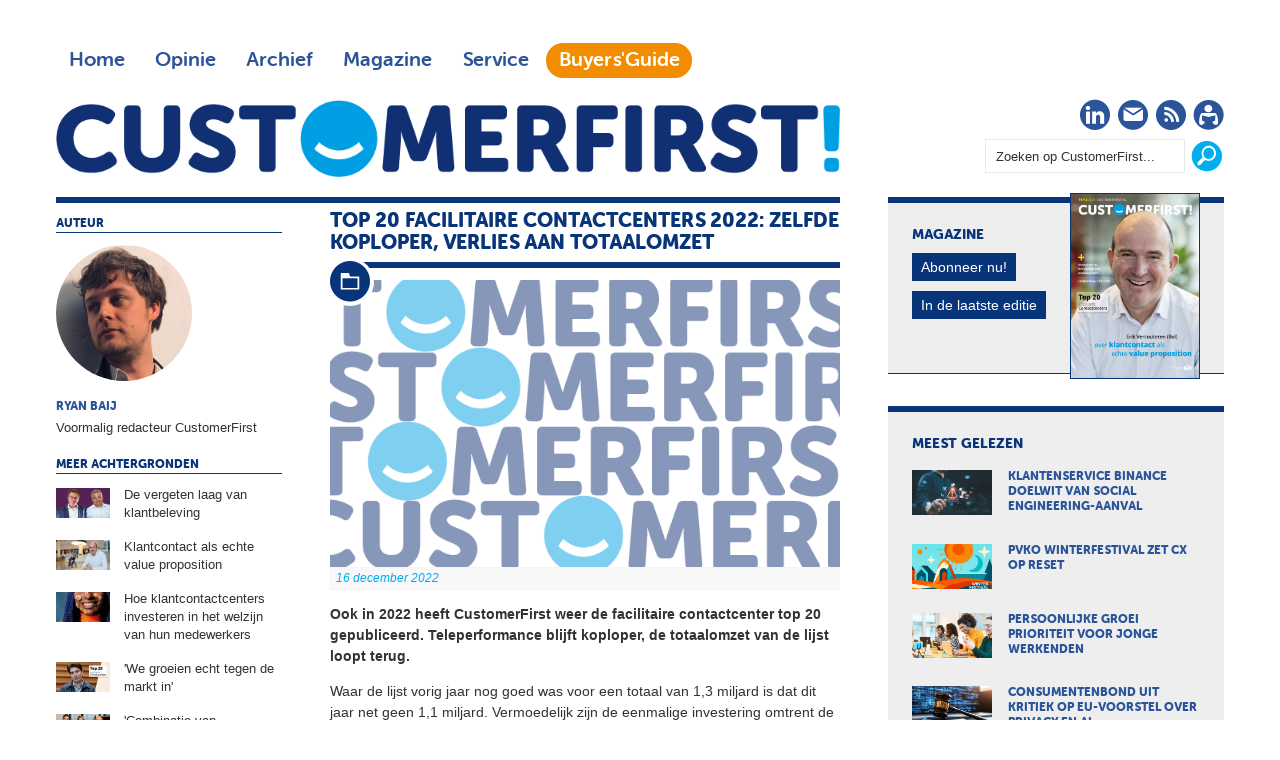

--- FILE ---
content_type: text/html; charset=UTF-8
request_url: https://customerfirst.nl/achtergronden/2022/12/2022-facilitaire-contactcenter-top-20-zelfde-koploper-verlies-aan-totaalomz/
body_size: 8887
content:
<!DOCTYPE html>
<html>

<head>

<meta charset="utf-8">

<meta content="width=device-width, initial-scale=1" name="viewport">

<title>Top 20 Facilitaire Contactcenters 2022: Zelfde koploper, verlies aan totaalomzet | CustomerFirst</title>

<meta content="Ook in 2022 heeft CustomerFirst weer de facilitaire contactcenter top 20 gepubliceerd. Teleperformance blijft koploper, de totaalomzet van de lijst loopt terug." name="description">

<meta content="Webhelp, Teleperformance, yource, Top 20 Facilitaire Contactcenters, klantcontact" name="keywords">

<meta content="no" http-equiv="imagetoolbar">
<link href="https://customerfirst.nl/achtergronden/2022/12/2022-facilitaire-contactcenter-top-20-zelfde-koploper-verlies-aan-totaalomz/index.xml" rel="canonical"><link href="/templates/img/apple-touch-icon-iphone-60x60.png" rel="apple-touch-icon"><link href="/templates/img/apple-touch-icon-ipad-76x76.png" rel="apple-touch-icon" sizes="60x60"><link href="/templates/img/apple-touch-icon-iphone-retina-120x120.png" rel="apple-touch-icon" sizes="114x114"><link href="/templates/img/apple-touch-icon-ipad-retina-152x152.png" rel="apple-touch-icon" sizes="144x144"><link href="/templates/img/favicon.ico" rel="shortcut icon" type="image/x-icon"><link async="async" href="/roxen-files/cms-sites/4.5/css/index.css" media="screen" rel="stylesheet" type="text/css"><link async="async" href="/roxen-files/cms-sites/4.5/css/print.css" media="print" rel="stylesheet" type="text/css"><link async="async" href="/roxen-files/cms-sites/4.5/css/handheld.css" media="handheld" rel="stylesheet" type="text/css"><link async="async" href="/roxen-files/cms-sites/4.5/css/print.css" id="alternate-style-print" media="screen" rel="alternate stylesheet" title="Print" type="text/css"><link async="async" href="/templates/css/_cf-style.css" media="all" rel="stylesheet" type="text/css"><link async="async" href="/templates/css/cf-print.css" media="print" rel="stylesheet" type="text/css"><style type="text/css">ul#dsq-combo-tabs{display:inline-block!important}ul#dsq-combo-tabs li{float:none!important}#dsq-combo-recent h3{display:none!important}#dsq-combo-logo{display:none}</style><script src="/templates/js/responsive-nav.min.js">//</script><script async="async" nonce="12T6n2xeLqjFAQM9LBrY1Q" src="https://fundingchoicesmessages.google.com/i/pub-3844442312833759?ers=1"></script><script nonce="12T6n2xeLqjFAQM9LBrY1Q">(function() {function signalGooglefcPresent() {if (!window.frames['googlefcPresent']) {if (document.body) {const iframe = document.createElement('iframe'); iframe.style = 'width: 0; height: 0; border: none; z-index: -1000; left: -1000px; top: -1000px;'; iframe.style.display = 'none'; iframe.name = 'googlefcPresent'; document.body.appendChild(iframe);} else {setTimeout(signalGooglefcPresent, 0);}}}signalGooglefcPresent();})();</script><script>var googletag=googletag||{};googletag.cmd=googletag.cmd||[],function(){var a=document.createElement("script");a.async=!0,a.type="text/javascript";var b="https:"==document.location.protocol;a.src=(b?"https:":"http:")+"//www.googletagservices.com/tag/js/gpt.js";var c=document.getElementsByTagName("script")[0];c.parentNode.insertBefore(a,c)}();var gptAdSlots=[];googletag.cmd.push(function(){var a=googletag.sizeMapping().addSize([0,0],[]).addSize([760,200],[[728,90],[300,250],[336,280]]).addSize([1002,200],[[728,90],[970,90],[970,250],[300,250],[336,280]]).build(),b=googletag.sizeMapping().addSize([0,0],[]).addSize([320,200],[[320,50],[320,100],[300,250],[336,280]]).addSize([760,200],[]).addSize([1002,200],[]).build();googletag.sizeMapping().addSize([0,0],[]).addSize([320,200],[[300,250],[336,280]]).addSize([760,200],[]).addSize([1002,200],[]).build(),gptAdSlots[0]=googletag.defineSlot("/8857280/CF-Header",[728,90],"div-gpt-ad-1417613298666-2").defineSizeMapping(a).setCollapseEmptyDiv(!0).addService(googletag.pubads()),googletag.defineSlot("/8857280/CF-Rectangle-1",[[300,250],[336,280]],"div-gpt-ad-1417613298666-5").defineSizeMapping(a).setCollapseEmptyDiv(!0).addService(googletag.pubads()),googletag.defineSlot("/8857280/CF-Rectangle-2",[[300,250],[336,280]],"div-gpt-ad-1417613298666-6").defineSizeMapping(a).setCollapseEmptyDiv(!0).addService(googletag.pubads()),googletag.defineSlot("/8857280/CF-Rectangle-3",[[300,250],[336,280]],"div-gpt-ad-1417613298666-7").defineSizeMapping(a).setCollapseEmptyDiv(!0).addService(googletag.pubads()),gptAdSlots[1]=googletag.defineSlot("/8857280/CF-Mobile-Leaderboard",[320,50],"div-gpt-ad-1417613298666-3").defineSizeMapping(b).setCollapseEmptyDiv(!0).addService(googletag.pubads()),googletag.defineSlot("/8857280/CF-Mobile-Rectangle",[300,250],"div-gpt-ad-1417613298666-4").defineSizeMapping(b).setCollapseEmptyDiv(!0).addService(googletag.pubads()),googletag.defineSlot("/8857280/CF-Advertorial",[1,1],"div-gpt-ad-1417613298666-0").addService(googletag.pubads()).setCollapseEmptyDiv(!0),googletag.defineSlot("/8857280/CF-Advertorial-2",[1,1],"div-gpt-ad-1417613298666-1").addService(googletag.pubads()).setCollapseEmptyDiv(!0),googletag.defineSlot('/8857280/CF-InArticle-1', [1, 1], 'div-gpt-ad-1698823885049-0').addService(googletag.pubads()).setCollapseEmptyDiv(!0),googletag.pubads().enableSingleRequest(),googletag.pubads().collapseEmptyDivs(),googletag.enableServices()});</script><script>(function(w,d,s,l,i){w[l]=w[l]||[];w[l].push({'gtm.start':
						new Date().getTime(),event:'gtm.js'});var f=d.getElementsByTagName(s)[0],
						j=d.createElement(s),dl=l!='dataLayer'?'&l='+l:'';j.async=true;j.src=
						'https://www.googletagmanager.com/gtm.js?id='+i+dl;f.parentNode.insertBefore(j,f);
						})(window,document,'script','dataLayer','GTM-MPPZVF');</script>
</head>

<body class="article">
<noscript><iframe height="0" src="https://www.googletagmanager.com/ns.html?id=GTM-MPPZVF" style="display:none;visibility:hidden" width="0"></iframe></noscript><div class="site-wrapper" id="top"><div class="wrapper"><div class="ad-leaderboard"><div id="div-gpt-ad-1417613298666-2"><script type="text/javascript">googletag.cmd.push(function() { googletag.display('div-gpt-ad-1417613298666-2'); });</script></div></div><header class="header"><!-- robots:noindex --><div class="nav"><nav class="nav-collapse"><div class="nav-top">
<ul class="nav-main">

<li><a class="" href="/">Home</a></li>

<li><a class="" href="/opinie/">Opinie</a></li>

<li><a class="" href="/archief/">Archief</a></li>

<li><a class="" href="/magazine/">Magazine</a></li>

<li><a class="" href="/service/">Service</a></li>

<li><a class="menu-guide" href="https://customerfirstbuyersguide.nl" target="_blank">Buyers'Guide</a></li>

</ul>
</div><div class="nav-bottom">
<ul class="nav-social">

<li class="social-icon"><a href="https://www.linkedin.com/company/customerfirstnl/" target="_blank" title="CustomerFirst op LinkedIn"><i class="cf-linkedin"></i><span class="visuallyhidden">LinkedIn</span></a></li>

<li class="social-icon"><a href="/service/aanmelden/" title="CustomerFirst Nieuwsbrief"><i class="cf-nieuwsbrief"></i><span class="visuallyhidden">Nieuwsbrief</span></a></li>

<li class="social-icon"><a href="/rss/rss.xml" title="CustomerFirst RSS"><i class="cf-rss" target="_blank"></i><span class="visuallyhidden">RSS</span></a></li>

<li class="social-icon"><a href="/service/abonneren/" title="CustomerFirst - word abonnee!"><i class="cf-abonneren"></i><span class="visuallyhidden">Abonneren</span></a></li>

</ul>

<ul class="nav-search">

<li><form action="/search.xml"><fieldset><input id="srch_fld" name="query" onfocus="document.getElementById(&#39;srch_fld&#39;).value = &#39;&#39;;" type="text" value="Zoeken op CustomerFirst..."><input class="btn" onclick="zoeken_op_customerfirst()" title="Zoeken" type="submit" value=""></fieldset></form></li>

</ul>
</div></nav>
<ul class="nav-logo">

<li>
<h1><span class="site-title">CustomerFirst</span><span class="site-logo"><a href="/" title="CustomerFirst"><img alt="CustomerFirst" class="cf-logo" src="/templates/img/customerfirst.png"></a></span></h1>
</li>

</ul>
</div><!-- /robots:noindex --></header><div class="ad-mobile-leaderboard"><div id="div-gpt-ad-1417613298666-3"><script type="text/javascript">googletag.cmd.push(function() { googletag.display('div-gpt-ad-1417613298666-3'); });</script></div></div><div class="content"><section class="art-body"><article><div class="content-box"><a name="comp00004dd27cdc0000003d5c1b36"><span></span></a><roxen-news-categories-component><id></id><publish><channel category="1417476889-39" from="" lock="no" priority="0" to=""></channel><channel category="1643253645-23" from="" lock="no" priority="300" to=""></channel></publish></roxen-news-categories-component><header>
<h1>Top 20 Facilitaire Contactcenters 2022: Zelfde koploper, verlies aan totaalomzet</h1>
<div class="image-wrap"><img alt="Top 20 Facilitaire Contactcenters 2022: Zelfde koploper, verlies aan totaalomzet" src="/_internal/cimg!0/kwkm2wp7d5d1vp17iss5p280k10zs9k"><div class="icon"><i class="cf-achtergronden"></i></div><div class="meta-wrap">
<ul>

<li class="date">16 december 2022</li>

<li class="author hidden-desktop">Ryan Baij</li>

</ul>
</div></div></header><div class="intro">
<p>Ook in 2022 heeft CustomerFirst weer de facilitaire contactcenter top 20 gepubliceerd. Teleperformance blijft koploper, de totaalomzet van de lijst loopt terug.</p>
</div><div class="body">
<p>Waar de lijst vorig jaar nog goed was voor een totaal van 1,3 miljard is dat dit jaar net geen 1,1 miljard. Vermoedelijk zijn de eenmalige investering omtrent de vaccinaties rond corona de grootste meevaller van 2021. Het verlies bij de grote partijen was dan ook ingecalculeerd, zo stellen ze.</p>



<p>Teleperformance is net als vorig jaar de nummer 1 en wordt opnieuw gevolgd door Yource en Webhelp.</p>



<p>De complete lijst is <a href="https://e.bbp.nl/3/4/123/1/nl1Gzi2naiJC9Z2n6MBTSB8oxI23w2_ydP5cwIJcMCH1p8iTgd8WIgmHgPjX8OBE" target="_blank">hier gratis</a> te downloaden en terug te vinden in het tijdschrift nummer 11/12 van CustomerFirst. Voor meer content omtrent de top 20 verwijzen we naar de interviews met CEO's van de top 3 uit de lijst:</p>



<ul>

	
<li><a href="/achtergronden/2022/12/even-praten-met-norbert-van-liemt/index.xml" target="_blank">Norbert van Liemt</a></li>

	
<li><a href="/achtergronden/2022/12/even-praten-met-robin-jansen/index.xml" target="_blank">Robin Jansen</a></li>

	
<li><a href="/achtergronden/2022/12/even-praten-met...-ronald-van-schijndel/index.xml" target="_blank">Ronald van Schijndel</a></li>


</ul>

</div><div class="social"><div class="holder" id="whatsapp"><a class="" data-action="share/whatsapp/share" data-p="/achtergronden/2022/12/2022-facilitaire-contactcenter-top-20-zelfde-koploper-verlies-aan-totaalomz/index.xml" data-w="wa" href="whatsapp://send?text=https://customerfirst.nl/achtergronden/2022/12/2022-facilitaire-contactcenter-top-20-zelfde-koploper-verlies-aan-totaalomz/index.xml" title="Deel via Whatsapp"><img alt="Whatsapp" height="20" src="/templates/img/cf-whatsapp.png" style="border-top:0;padding-top:0;" width="90"></a></div><div id="fb-root"></div><script>(function(d, s, id) {
              var js, fjs = d.getElementsByTagName(s)[0];
              if (d.getElementById(id)) return;
              js = d.createElement(s); js.id = id;
              js.src = "https://connect.facebook.net/en_US/sdk.js#xfbml=1&version=v3.0";
              fjs.parentNode.insertBefore(js, fjs);
              }(document, 'script', 'facebook-jssdk'));
				</script><div class="holder" id="facebook"><div class="fb-share-button" data-href="https://customerfirst.nl/achtergronden/2022/12/2022-facilitaire-contactcenter-top-20-zelfde-koploper-verlies-aan-totaalomz/index.xml" data-layout="button_count"></div></div><div class="holder" id="twitter"><a class="twitter-share-button" data-count="horizontal" href="https://twitter.com/share">Twitter</a><script language="javascript" src="https://platform.twitter.com/widgets.js" type="text/javascript">//</script><span class="bubble">0</span></div><div class="holder" id="linkedin"><script language="javascript" src="https://platform.linkedin.com/in.js" type="text/javascript">a:1</script><script data-counter="right" type="in/share"> </script></div></div><!-- robots:noindex -->
<ul class="cloud">

<li class="very-popular"><a class="tag" href="/search.xml?query= Teleperformance&#38;type=and"> Teleperformance</a></li>

<li class="popular"><a class="tag" href="/search.xml?query= Top 20 Facilitaire Contactcenters&#38;type=and"> Top 20 Facilitaire Contactcenters</a></li>

<li class="popular"><a class="tag" href="/search.xml?query= klantcontact&#38;type=and"> klantcontact</a></li>

<li class="very-popular"><a class="tag" href="/search.xml?query= yource&#38;type=and"> yource</a></li>

<li class="ultra-popular"><a class="tag" href="/search.xml?query=Webhelp&#38;type=and">Webhelp</a></li>

</ul>
<!-- /robots:noindex --><!-- robots:noindex --><div class="navigatie"><div class="nav-left"><a href="/achtergronden/2022/12/siekman-ik-wil-dat-mensen-vrolijk-ophangen/index.xml">Marianne Siekman: ‘Ik wil dat mensen vrolijk ophangen’</a></div><div class="nav-right"><a href="/achtergronden/2022/12/meer-b2b-e-commerce-succes-verbeter-de-check-out-ervaring/index.xml">Meer B2B e-commerce succes? Verbeter de check out-ervaring!</a></div></div><!-- /robots:noindex --><div class="clear"></div><div class="component-spacing"><span></span></div><!-- robots:noindex --><div id="disqus_thread"></div><script type="text/javascript">
        /* * * CONFIGURATION VARIABLES: EDIT BEFORE PASTING INTO YOUR WEBPAGE * * */
        var disqus_shortname = 'customerfirst'; // required: replace example with your forum shortname
				var disqus_identifier = '$6$CmLcsBdYLWcf589K$NEg7jPHlSBcUB0mjuoTyd1a2FHCBZjHXgXkepk6Fq740M6/vXgDWssJecpdE8.wslgKMzR.0m.YHZLa2cFMX51';
				var disqus_title = '2022 facilitaire contactcenter top 20 zelfde koploper verlies aan totaalomz';
				var disqus_url = 'https://www.customerfirst.nl/achtergronden/2022/12/2022-facilitaire-contactcenter-top-20-zelfde-koploper-verlies-aan-totaalomz/index.xml';

        /* * * DON'T EDIT BELOW THIS LINE * * */
        (function() {
            var dsq = document.createElement('script'); dsq.type = 'text/javascript'; dsq.async = true;
            dsq.src = '//' + disqus_shortname + '.disqus.com/embed.js';
            (document.getElementsByTagName('head')[0] || document.getElementsByTagName('body')[0]).appendChild(dsq);
        })();
    </script><noscript>Please enable JavaScript to view the <a href="https://disqus.com/?ref_noscript">comments powered by Disqus.</a></noscript><a class="dsq-brlink" href="https://disqus.com">comments powered by <span class="logo-disqus">Disqus</span></a><!-- /robots:noindex --><br style="clear: both; line-height: 1px;">
</div></article></section><!-- robots:noindex --><section class="art-meta">
<ul class="meta-auteur">

<li class="header">Auteur</li>

<li class="auteur"><a href="/auteurs/ryan-baij/" title="Ryan Baij"><img alt="Ryan Baij" src="/auteurs/ryan-baij/ryan-baij.jpg">
<h3>Ryan Baij</h3>
<span>Voormalig redacteur CustomerFirst</span></a></li>

</ul>

<ul class="meta-more">

<li class="header">Meer achtergronden</li>

<li class="more"><a href="/achtergronden/2026/01/de-vergeten-laag-van-klantbeleving/index.xml" title="De vergeten laag van klantbeleving"><img alt="De vergeten laag van klantbeleving" src="/achtergronden/2026/01/de-vergeten-laag-van-klantbeleving/mt_stephan_van_slooten_rien_brus_.jpg">
<h4>De vergeten laag van klantbeleving</h4>
</a></li>

<li class="more"><a href="/achtergronden/2026/01/klantcontact-als-echte-value-proposition/index.xml" title="Klantcontact als echte value proposition"><img alt="Klantcontact als echte value proposition" src="/achtergronden/2026/01/klantcontact-als-echte-value-proposition/cf_erik_vercouteren_bol.jpg">
<h4>Klantcontact als echte value proposition</h4>
</a></li>

<li class="more"><a href="/achtergronden/2026/01/hoe-klantcontactcenters-investeren-in-het-welzijn-van-hun-medewerkers/index.xml" title="Hoe klantcontactcenters investeren in het welzijn van hun medewerkers"><img alt="Hoe klantcontactcenters investeren in het welzijn van hun medewerkers" src="/achtergronden/2026/01/hoe-klantcontactcenters-investeren-in-het-welzijn-van-hun-medewerkers/Welzijn-1180x664.jpg">
<h4>Hoe klantcontactcenters investeren in het welzijn van hun medewerkers</h4>
</a></li>

<li class="more"><a href="/achtergronden/2025/12/we-groeien-echt-tegen-de-markt-in/index.xml" title="&#39;We groeien echt tegen de markt in&#39;"><img alt="&#39;We groeien echt tegen de markt in&#39;" src="/achtergronden/2025/12/we-groeien-echt-tegen-de-markt-in/cf_t20_fcc_cc_jm.jpg">
<h4>&#39;We groeien echt tegen de markt in&#39;</h4>
</a></li>

<li class="more"><a href="/achtergronden/2025/12/combinatie-van-technologie-en-menselijkheid-in-praktijk/index.xml" title="&#39;Combinatie van technologie en menselijkheid in praktijk&#39;"><img alt="&#39;Combinatie van technologie en menselijkheid in praktijk&#39;" src="/achtergronden/2025/12/combinatie-van-technologie-en-menselijkheid-in-praktijk/cf_t20_fcc_riff_sinan_eline_tobias.jpg">
<h4>&#39;Combinatie van technologie en menselijkheid in praktijk&#39;</h4>
</a></li>

<li class="more"><a href="/achtergronden/2025/12/we-lopen-niet-blind-volume-achterna/index.xml" title="&#39;We lopen niet blind volume achterna&#39;"><img alt="&#39;We lopen niet blind volume achterna&#39;" src="/achtergronden/2025/12/we-lopen-niet-blind-volume-achterna/cf_t20_fcc_cc_sl.jpg">
<h4>&#39;We lopen niet blind volume achterna&#39;</h4>
</a></li>

<li class="more"><a href="/achtergronden/2025/12/wij-werken-niet-voor-activiteit-maar-voor-uitkomsten/index.xml" title="‘Wij werken niet voor activiteit, maar voor uitkomsten’"><img alt="‘Wij werken niet voor activiteit, maar voor uitkomsten’" src="/achtergronden/2025/12/wij-werken-niet-voor-activiteit-maar-voor-uitkomsten/cf_t20_fcc_transcom_ms.jpg">
<h4>‘Wij werken niet voor activiteit, maar voor uitkomsten’</h4>
</a></li>

<li class="more"><a href="/achtergronden/2025/12/het-gaat-niet-meer-om-schaal-maar-om-lenigheid-en-vakkennis/index.xml" title="&#39;Het gaat niet meer om schaal, maar om lenigheid en vakkennis&#39;"><img alt="&#39;Het gaat niet meer om schaal, maar om lenigheid en vakkennis&#39;" src="/achtergronden/2025/12/het-gaat-niet-meer-om-schaal-maar-om-lenigheid-en-vakkennis/cf_t20_fcc_vanad_danielle_lenhard.jpg">
<h4>&#39;Het gaat niet meer om schaal, maar om lenigheid en vakkennis&#39;</h4>
</a></li>

<li class="more"><a href="/achtergronden/2025/12/wie-de-customer-journey-het-best-vertaalt-wint/index.xml" title="‘Wie de customer journey het best vertaalt, wint&#39;"><img alt="‘Wie de customer journey het best vertaalt, wint&#39;" src="/achtergronden/2025/12/wie-de-customer-journey-het-best-vertaalt-wint/cf_t20_fcc_etb_ne.jpg">
<h4>‘Wie de customer journey het best vertaalt, wint&#39;</h4>
</a></li>

<li class="more"><a href="/achtergronden/2025/12/het-is-zoveel-meer-dan-alleen-klantenservice-draaien77_0/index.xml" title="‘Het is zoveel meer dan alleen klantenservice draaien’"><img alt="‘Het is zoveel meer dan alleen klantenservice draaien’" src="/achtergronden/2025/12/het-is-zoveel-meer-dan-alleen-klantenservice-draaien77_0/cf_t20_fcc_concentrix_nathalie_ronald.jpg">
<h4>‘Het is zoveel meer dan alleen klantenservice draaien’</h4>
</a></li>

<li class="more"><a href="/achtergronden/2025/12/niet-krampachtig-vasthouden-aan-het-bestaande/index.xml" title="‘Niet krampachtig vasthouden aan het bestaande’"><img alt="‘Niet krampachtig vasthouden aan het bestaande’" src="/achtergronden/2025/12/niet-krampachtig-vasthouden-aan-het-bestaande/cf_t20_fcc_yource_bm.jpg">
<h4>‘Niet krampachtig vasthouden aan het bestaande’</h4>
</a></li>

<li class="more"><a href="/achtergronden/2025/12/elke-verandering-biedt-een-opportunity/index.xml" title="‘Elke verandering biedt een opportunity&#39;"><img alt="‘Elke verandering biedt een opportunity&#39;" src="/achtergronden/2025/12/elke-verandering-biedt-een-opportunity/cf_t20_fcc_tp_nvl.jpg">
<h4>‘Elke verandering biedt een opportunity&#39;</h4>
</a></li>

<li class="more"><a href="/achtergronden/2025/12/5-jaar-cx-troonrede/index.xml" title="5 jaar CX Troonrede"><img alt="5 jaar CX Troonrede" src="/achtergronden/2025/12/5-jaar-cx-troonrede/cf_troon-weekly.jpg">
<h4>5 jaar CX Troonrede</h4>
</a></li>

<li class="more"><a href="/achtergronden/2025/12/wantrouwen-rond-ai-in-klantcontact-neemt-af/index.xml" title="Wantrouwen rond AI in klantcontact neemt af"><img alt="Wantrouwen rond AI in klantcontact neemt af" src="/achtergronden/2025/12/wantrouwen-rond-ai-in-klantcontact-neemt-af/cf_wantrouwen_ai_klantcontact_neemt_af.jpg">
<h4>Wantrouwen rond AI in klantcontact neemt af</h4>
</a></li>

<li class="more"><a href="/achtergronden/2025/12/technologie-moet-de-mens-helpen-niet-vervangen/index.xml" title="‘Technologie moet de mens helpen, niet vervangen’"><img alt="‘Technologie moet de mens helpen, niet vervangen’" src="/achtergronden/2025/12/technologie-moet-de-mens-helpen-niet-vervangen/cf_cs_in_xl_maaike_rosendaal.jpg">
<h4>‘Technologie moet de mens helpen, niet vervangen’</h4>
</a></li>

</ul>
<article class="ad-advertorial"><div id="div-gpt-ad-1417613298666-0"><script type="text/javascript">googletag.cmd.push(function() { googletag.display('div-gpt-ad-1417613298666-0'); });</script></div></article></section><!-- /robots:noindex --></div><!-- robots:noindex --><aside class="aside"><div class="widget magazine">
<h2>Magazine</h2>

<ul>

<li><img alt="CustomerFirst 11/12-2025" src="/magazine/2025/12/customerfirst-11-2025/CF1112_2025.jpg"></li>

<li><a class="btn" href="/service/abonneren/" title="Abonneren op CustomerFirst">Abonneer nu!</a></li>

<li><a class="btn" href="/magazine/2025/12/customerfirst-11-2025/index.xml" title="In de laatste editie">In de laatste editie</a></li>

</ul>
</div><div class="ad-rectangle"><!-- CF-Rectangle-1 -->
	<div id='div-gpt-ad-1417613298666-5'>
        <script type='text/javascript'>googletag.cmd.push(function() { googletag.display('div-gpt-ad-1417613298666-5'); });</script>
    </div>
</div><div class="widget mostread">
<h2>Meest gelezen</h2>

<ul>

<li><a href="/nieuws/2026/01/klantenservice-binance-doelwit-van-social-engineering-aanval/index.xml" title="Klantenservice Binance doelwit van social engineering-aanval"><img alt="Klantenservice Binance doelwit van social engineering-aanval" src="/nieuws/2026/01/klantenservice-binance-doelwit-van-social-engineering-aanval/cf_binance_fraudeur.jpg">
<h3>Klantenservice Binance doelwit van social engineering-aanval</h3>
</a></li>

<li><a href="/nieuws/2026/01/pvko-winterfestival-zet-cx-op-reset/index.xml" title="PvKO WinterFestival zet CX op reset"><img alt="PvKO WinterFestival zet CX op reset" src="/nieuws/2026/01/pvko-winterfestival-zet-cx-op-reset/cf_pvko_winterfestival.jpg">
<h3>PvKO WinterFestival zet CX op reset</h3>
</a></li>

<li><a href="/nieuws/2026/01/persoonlijke-groei-prioriteit-voor-jonge-werkenden/index.xml" title="Persoonlijke groei prioriteit voor jonge werkenden"><img alt="Persoonlijke groei prioriteit voor jonge werkenden" src="/nieuws/2026/01/persoonlijke-groei-prioriteit-voor-jonge-werkenden/cf_nieuwjaarsonderzoek_befrank.jpg">
<h3>Persoonlijke groei prioriteit voor jonge werkenden</h3>
</a></li>

<li><a href="/nieuws/2026/01/consumentenbond-uit-kritiek-op-eu-voorstel-over-privacy-en-ai/index.xml" title="Consumentenbond uit kritiek op EU-voorstel over privacy en AI"><img alt="Consumentenbond uit kritiek op EU-voorstel over privacy en AI" src="/nieuws/2026/01/consumentenbond-uit-kritiek-op-eu-voorstel-over-privacy-en-ai/cf_concumentenbond_eu_commissie.jpg">
<h3>Consumentenbond uit kritiek op EU-voorstel over privacy en AI</h3>
</a></li>

<li><a href="/nieuws/2026/01/veel-erp-systemen-missen-geavanceerde-klantgerichte-functies/index.xml" title="Veel ERP-systemen missen geavanceerde klantgerichte functies"><img alt="Veel ERP-systemen missen geavanceerde klantgerichte functies" src="/nieuws/2026/01/veel-erp-systemen-missen-geavanceerde-klantgerichte-functies/cf_onderzoek_erp-systeem.jpg">
<h3>Veel ERP-systemen missen geavanceerde klantgerichte functies</h3>
</a></li>

</ul>
</div><div class="widget whitepapers">
<h2 style="color: #F28C00;">De nieuwste selectie whitepapers</h2>

<ul style="padding-bottom: 1.125em">

<li><a href="https://e.bbp.nl/3/4/123/1/nl1Gzi2naiJC9Z2n6MBTSC1dXUTXpolqPbtRQTogD2YjvbLhlDl_yo9iG4i2ZXIB?source=cf" target="_blank" title="From Insights to Impact: AI Strategies for the Modern Contact Centre">
<h3>From Insights to Impact: AI Strategies for the Modern Contact Centre</h3>
</a></li>

<li><a href="https://e.bbp.nl/3/4/123/1/nl1Gzi2naiJC9Z2n6MBTSC1dXUTXpolqPbtRQTogD2YjvbLhlDl_yo9iG4i2ZXIB?source=cf" target="_blank" title="The State of AI in Customer Experience in 2025">
<h3>The State of AI in Customer Experience in 2025</h3>
</a></li>

<li><a href="https://e.bbp.nl/3/4/123/1/nl1Gzi2naiJC9Z2n6MBTSC1dXUTXpolqPbtRQTogD2YjvbLhlDl_yo9iG4i2ZXIB?source=cf" target="_blank" title="Wil je je magazijn slimmer organiseren en klaarstomen voor groei, maar weet je niet waar je moet beginnen?">
<h3>Wil je je magazijn slimmer organiseren en klaarstomen voor groei, maar weet je niet waar je moet beginnen?</h3>
</a></li>

<li><a href="https://e.bbp.nl/3/4/123/1/nl1Gzi2naiJC9Z2n6MBTSC1dXUTXpolqPbtRQTogD2YjvbLhlDl_yo9iG4i2ZXIB?source=cf" target="_blank" title="Commerce media: van klikken naar connecties">
<h3>Commerce media: van klikken naar connecties</h3>
</a></li>

<li><a href="https://e.bbp.nl/3/4/123/1/nl1Gzi2naiJC9Z2n6MBTSC1dXUTXpolqPbtRQTogD2YjvbLhlDl_yo9iG4i2ZXIB?source=cf" target="_blank" title="AI SEO: hoe word je gevonden als je klanten ChatGPT gebruiken in plaats van alleen Google? ">
<h3>AI SEO: hoe word je gevonden als je klanten ChatGPT gebruiken in plaats van alleen Google? </h3>
</a></li>

</ul>
<br>

<h2 style="color: #F28C00;">Whitepapers uit de Buyers'Guide</h2>

<ul>

<li><a href="https://customerfirstbuyersguide.nl/whitepapers/webcare-is-meer-dan-online-klantenservice-whitepaper/" target="_blank" title="Webcare is meer dan online klantenservice">
<h3>Webcare is meer dan online klantenservice</h3>
</a></li>

<li><a href="https://customerfirstbuyersguide.nl/whitepapers/de-klantcontactpiramide-zo-richt-jij-elk-klantcontactmoment-slim-in/" target="_blank" title="De Klantcontactpiramide: Zo richt jij elk klantcontactmoment slim in!">
<h3>De Klantcontactpiramide: Zo richt jij elk klantcontactmoment slim in!</h3>
</a></li>

<li><a href="https://customerfirstbuyersguide.nl/whitepapers/ai-comes-of-age-putting-customers-and-employees-at-the-heart-of-data-driven-journeys/" target="_blank" title="AI comes of age: putting customers and employees at the heart of data-driven journeys">
<h3>AI comes of age: putting customers and employees at the heart of data-driven journeys</h3>
</a></li>

<li><a href="https://customerfirstbuyersguide.nl/whitepapers/a-practical-guide-to-modern-workforce-planning/" target="_blank" title="A practical guide to modern workforce planning">
<h3>A practical guide to modern workforce planning</h3>
</a></li>

<li><a href="https://customerfirstbuyersguide.nl/whitepapers/a-practical-guide-to-modern-workforce-engagement/" target="_blank" title="A practical guide to modern workforce engagement">
<h3>A practical guide to modern workforce engagement</h3>
</a></li>

</ul>
</div><!-- robots:noindex --><div class="widget partners" style="border-top: 6px solid #F28C00;border-bottom:1px solid #F28C00">
<h2>Partner</h2>
<br>

<ul>

<li class="intro" style="border: 1px dotted #F28C00"><a href="/auteurs/klantenservice-federatie/"><img src="/templates/img/partners/klantenservicefederatie.png"></a></li>

<li>
<ul style="padding-top:1.5em;">

<li style="padding-bottom: 5px;"><a href="https://customerfirst.nl/nieuws/2024/03/laat-iedere-opdrachtgever-vragen-naar-de-iso-18295/index.xml" title="&#39;Laat iedere opdrachtgever vragen naar ISO 18295&#39;">
<h3>&#39;Laat iedere opdrachtgever vragen naar ISO 18295&#39;</h3>
</a></li>

<li style="padding-bottom: 5px;"><a href="https://customerfirst.nl/nieuws/2024/03/kwaliteit-in-groningen-lavg-rdw-en-bos-incasso-opnieuw-gecertificeerd/index.xml" title="Kwaliteit in Groningen: LAVG, RDW en Bos Incasso opnieuw gecertificeerd">
<h3>Kwaliteit in Groningen: LAVG, RDW en Bos Incasso opnieuw gecertificeerd</h3>
</a></li>

<li style="padding-bottom: 5px;"><a href="https://customerfirst.nl/nieuws/2022/11/behoorlijke-en-duurzame-arbeidsvoorwaarden-facilitaire-contactcenters-ook-e/index.xml" title="Betere arbeidsvoorwaarden contactcenters ook verantwoordelijkheid opdrachtgevers">
<h3>Betere arbeidsvoorwaarden contactcenters ook verantwoordelijkheid opdrachtgevers</h3>
</a></li>

<li style="padding-bottom: 5px;"><a href="https://customerfirst.nl/nieuws/2022/11/knelpunten-op-de-klantcontact-arbeidsmarkt/index.xml" title="Knelpunten op de klantcontact arbeidsmarkt">
<h3>Knelpunten op de klantcontact arbeidsmarkt</h3>
</a></li>

<li style="padding-bottom: 5px;"><a href="https://customerfirst.nl/nieuws/2022/10/de-klant-centraal-nu-de-klantenservice-nog/index.xml" title="De klant centraal, nu de klantenservice nog!">
<h3>De klant centraal, nu de klantenservice nog!</h3>
</a></li>

</ul>
</li>

</ul>
</div><!-- /robots:noindex --><div class="ad-rectangle"><!-- CF-Rectangle-2 -->
	<div id='div-gpt-ad-1417613298666-6'>
		<script type='text/javascript'>googletag.cmd.push(function() { googletag.display('div-gpt-ad-1417613298666-6'); });</script>
    </div>
</div><div class="widget comments">
<h2>Reacties</h2>
<br>
<script src="https://customerfirst.disqus.com/combination_widget.js?num_items=5&#38;hide_mods=0&#38;color=grey&#38;default_tab=recent&#38;excerpt_length=70" type="text/javascript"></script></div><div class="widget agenda">
<h2>Agenda</h2>

<ul>

<li class="intro">
<p>Wat mag u absoluut niet missen!? Een overzicht van aankomende evenementen, seminars, workshops etc.</p>
<a class="btn" href="/agenda/index.xml" title="volledige agenda">Volledige agenda</a></li>

</ul>
</div><div class="widget auteurs">
<h2>Auteurs</h2>

<ul>

<li class="intro">
<p>Ben jij iemand die er niet voor terug deinst om zijn/haar prikkelende mening over klantcontact te ventileren? Word dan ook blogger of columnist bij CustomerFirst en bespreek de mogelijkheden via <a class="mailto" href="mailto:redactie@customerfirst.nl" target="_blank" title="Redactie CustomerFirst">redactie@customerfirst.nl</a></p>
<a class="btn" href="/auteurs/" title="Alle auteurs">Alle auteurs</a></li>

<li><a href="/auteurs/gastauteur/" title="Gastauteur"><img alt="Gastauteur" src="/auteurs/gastauteur/gastauteur_customerfirst.jpg">
<h3>Gastauteur</h3>
<span>Een gastauteur kan (bijna) iedereen zijn...</span></a></li>

<li><a href="/auteurs/redactie/" title="Redactie"><img alt="Redactie" src="/auteurs/redactie/redactie_customer_first.jpg">
<h3>Redactie</h3>
<span>Redactie CustomerFirst</span></a></li>

<li><a href="/auteurs/marco-houthuijzen/" title="Marco Houthuijzen"><img alt="Marco Houthuijzen" src="/auteurs/marco-houthuijzen/MarcoHouthuijzen.jpeg">
<h3>Marco Houthuijzen</h3>
<span>Customer care betweter</span></a></li>

</ul>
</div></aside><!-- /robots:noindex --><!-- robots:noindex --><footer class="row list4_4 footer"><div class="list_item item_1"><div class="link-block list-intro"><header>
<h3>© 2026 BBP Media B.V.</h3>
</header><a alt="BBP Media" href="https://bbpmedia.nl" target="blank"><img src="/templates/img/bbpmedia.png"></a></div></div><div class="list_item item_2">
<ul>

<li><a href="/opinie/" title="Opinie">Opinie</a></li>

<li><a href="/archief/" title="Archief">Archief</a></li>

<li><a href="/magazine/" title="Magazine">Magazine</a></li>

<li><a href="/auteurs/" title="Auteurs">Auteurs</a></li>

<li><a href="/partners/" title="Partners">Partners</a></li>

<li><a href="/agenda/" title="Agenda">Agenda</a></li>

</ul>
</div><div class="list_item item_3">
<ul>

<li><a href="/service/contact/" title="Contact">Contact</a></li>

<li><a href="/service/colofon/" title="Colofon">Colofon</a></li>

<li><a href="/service/abonneren/" title="Abonneren">Abonneren</a></li>

<li><a href="/service/adverteren/" title="Adverteren">Adverteren</a></li>

<li><a href="/service/aanmelden/" title="Nieuwsbrief">Nieuwsbrief</a></li>

<li><a href="/service/privacy-statement/" title="Privacy Statement">Privacy Statement</a></li>

<li><a href="/service/rss" title="RSS feed">RSS feed</a></li>

</ul>
</div><div class="list_item item_4">
<ul>

<li><a href="https://customerfirstbuyersguide.nl" target="blank" title="CustomerFirst Buyers&#39;Guide">CustomerFirst Buyers'Guide</a></li>

<li> </li>

<li>
<ul class="nav-social">

<li class="social-icon"><a href="https://www.linkedin.com/company/customerfirstnl/" target="_blank" title="CustomerFirst op LinkedIn"><i class="cf-linkedin"></i><span class="visuallyhidden">LinkedIn</span></a></li>

<li class="social-icon"><a href="/service/nieuwsbrief/" title="CustomerFirst Nieuwsbrief"><i class="cf-nieuwsbrief"></i><span class="visuallyhidden">Nieuwsbrief</span></a></li>

<li class="social-icon"><a href="/rss/rss.xml" title="CustomerFirst RSS"><i class="cf-rss" target="_blank"></i><span class="visuallyhidden">RSS</span></a></li>

<li class="social-icon"><a href="/service/abonneren/" title="CustomerFirst - word abonnee!"><i class="cf-abonneren"></i><span class="visuallyhidden">Abonneren</span></a></li>

</ul>
</li>

</ul>
</div></footer><!-- /robots:noindex --></div></div><serve-static-resources><script src="/templates/js/jquery.min.js"></script></serve-static-resources><div id="div-gpt-ad-1698823885049-0" style="height:1px; width:1px;"><script>googletag.cmd.push(function() { googletag.display('div-gpt-ad-1698823885049-0'); });</script></div><script>var nav = responsiveNav(".nav-collapse");</script><script>
			    $(".bubble:first").each(function(){
					//var target = $(this);  
					$.getJSON( "https://opensharecount.com/count.json?url=https://customerfirst.nl/achtergronden/2022/12/2022-facilitaire-contactcenter-top-20-zelfde-koploper-verlies-aan-totaalomz/index.xml" , function( data ) {
						var items = [];
						$.each( data, function( key, val ) {	  
							if(key === "count"){	
								$('.bubble').html(val);
								}
							});
						});
					});
				</script>
</body>

</html>


--- FILE ---
content_type: text/html; charset=utf-8
request_url: https://www.google.com/recaptcha/api2/aframe
body_size: 184
content:
<!DOCTYPE HTML><html><head><meta http-equiv="content-type" content="text/html; charset=UTF-8"></head><body><script nonce="Hm1YDZb6rxWuD4WBRRkbAw">/** Anti-fraud and anti-abuse applications only. See google.com/recaptcha */ try{var clients={'sodar':'https://pagead2.googlesyndication.com/pagead/sodar?'};window.addEventListener("message",function(a){try{if(a.source===window.parent){var b=JSON.parse(a.data);var c=clients[b['id']];if(c){var d=document.createElement('img');d.src=c+b['params']+'&rc='+(localStorage.getItem("rc::a")?sessionStorage.getItem("rc::b"):"");window.document.body.appendChild(d);sessionStorage.setItem("rc::e",parseInt(sessionStorage.getItem("rc::e")||0)+1);localStorage.setItem("rc::h",'1768646398146');}}}catch(b){}});window.parent.postMessage("_grecaptcha_ready", "*");}catch(b){}</script></body></html>

--- FILE ---
content_type: application/javascript; charset=utf-8
request_url: https://fundingchoicesmessages.google.com/f/AGSKWxX9NA0Ch1cfFQI46PCR-U8rE7MsYdqAJdjr9csWXlETwpkCslreQHgpWpOZLjipPG4q1zE8Y8hR8v5YIesDYeM0HiLIQHcg09rlid6gn9oIsRyV8qCptlr4IoNhuaC4IafRwjrSIsOFNQrPkfs_DM9F0m2liKAr5jiuSmu7QThhAGDHi1FEV4j-0ZQf/_/advertisingbanner_,468x60--120x240./wp-bannerize-/ads/page.
body_size: -1288
content:
window['6cf7a679-e314-4053-9d5e-6828e7ec7e49'] = true;